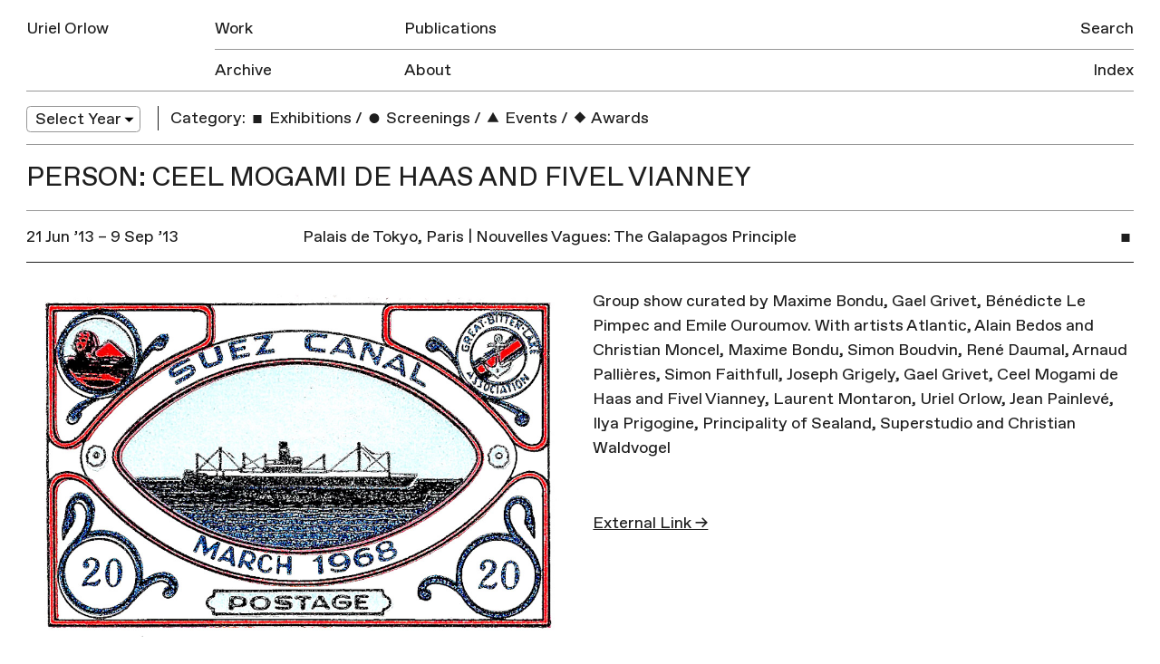

--- FILE ---
content_type: text/html; charset=UTF-8
request_url: https://urielorlow.net/person/ceel-mogami-de-haas-and-fivel-vianney/
body_size: 5232
content:
<!doctype html>
<html lang="en-GB">
<head>
	<meta charset="UTF-8">
	<meta name="viewport" content="width=device-width, initial-scale=1">
	<link rel="profile" href="http://gmpg.org/xfn/11">

	<title>Ceel Mogami de Haas and Fivel Vianney &#8211; Uriel Orlow</title>
<meta name='robots' content='max-image-preview:large' />
<link rel='dns-prefetch' href='//s.w.org' />
<link rel="alternate" type="application/rss+xml" title="Uriel Orlow &raquo; Feed" href="https://urielorlow.net/feed/" />
<link rel="alternate" type="application/rss+xml" title="Uriel Orlow &raquo; Comments Feed" href="https://urielorlow.net/comments/feed/" />
<link rel="alternate" type="application/rss+xml" title="Uriel Orlow &raquo; Ceel Mogami de Haas and Fivel Vianney People Feed" href="https://urielorlow.net/person/ceel-mogami-de-haas-and-fivel-vianney/feed/" />
		<script type="text/javascript">
			window._wpemojiSettings = {"baseUrl":"https:\/\/s.w.org\/images\/core\/emoji\/13.1.0\/72x72\/","ext":".png","svgUrl":"https:\/\/s.w.org\/images\/core\/emoji\/13.1.0\/svg\/","svgExt":".svg","source":{"concatemoji":"https:\/\/urielorlow.net\/wp-includes\/js\/wp-emoji-release.min.js?ver=5.8.12"}};
			!function(e,a,t){var n,r,o,i=a.createElement("canvas"),p=i.getContext&&i.getContext("2d");function s(e,t){var a=String.fromCharCode;p.clearRect(0,0,i.width,i.height),p.fillText(a.apply(this,e),0,0);e=i.toDataURL();return p.clearRect(0,0,i.width,i.height),p.fillText(a.apply(this,t),0,0),e===i.toDataURL()}function c(e){var t=a.createElement("script");t.src=e,t.defer=t.type="text/javascript",a.getElementsByTagName("head")[0].appendChild(t)}for(o=Array("flag","emoji"),t.supports={everything:!0,everythingExceptFlag:!0},r=0;r<o.length;r++)t.supports[o[r]]=function(e){if(!p||!p.fillText)return!1;switch(p.textBaseline="top",p.font="600 32px Arial",e){case"flag":return s([127987,65039,8205,9895,65039],[127987,65039,8203,9895,65039])?!1:!s([55356,56826,55356,56819],[55356,56826,8203,55356,56819])&&!s([55356,57332,56128,56423,56128,56418,56128,56421,56128,56430,56128,56423,56128,56447],[55356,57332,8203,56128,56423,8203,56128,56418,8203,56128,56421,8203,56128,56430,8203,56128,56423,8203,56128,56447]);case"emoji":return!s([10084,65039,8205,55357,56613],[10084,65039,8203,55357,56613])}return!1}(o[r]),t.supports.everything=t.supports.everything&&t.supports[o[r]],"flag"!==o[r]&&(t.supports.everythingExceptFlag=t.supports.everythingExceptFlag&&t.supports[o[r]]);t.supports.everythingExceptFlag=t.supports.everythingExceptFlag&&!t.supports.flag,t.DOMReady=!1,t.readyCallback=function(){t.DOMReady=!0},t.supports.everything||(n=function(){t.readyCallback()},a.addEventListener?(a.addEventListener("DOMContentLoaded",n,!1),e.addEventListener("load",n,!1)):(e.attachEvent("onload",n),a.attachEvent("onreadystatechange",function(){"complete"===a.readyState&&t.readyCallback()})),(n=t.source||{}).concatemoji?c(n.concatemoji):n.wpemoji&&n.twemoji&&(c(n.twemoji),c(n.wpemoji)))}(window,document,window._wpemojiSettings);
		</script>
		<style type="text/css">
img.wp-smiley,
img.emoji {
	display: inline !important;
	border: none !important;
	box-shadow: none !important;
	height: 1em !important;
	width: 1em !important;
	margin: 0 .07em !important;
	vertical-align: -0.1em !important;
	background: none !important;
	padding: 0 !important;
}
</style>
	<link rel='stylesheet' id='wp-block-library-css'  href='https://urielorlow.net/wp-includes/css/dist/block-library/style.min.css?ver=5.8.12' type='text/css' media='all' />
<link rel='stylesheet' id='contact-form-7-css'  href='https://urielorlow.net/wp-content/plugins/contact-form-7/includes/css/styles.css?ver=5.5.6.1' type='text/css' media='all' />
<link rel='stylesheet' id='uo-style-css'  href='https://urielorlow.net/wp-content/themes/uo/style.css?ver=1.1.1' type='text/css' media='all' />
<link rel="https://api.w.org/" href="https://urielorlow.net/wp-json/" /><link rel="EditURI" type="application/rsd+xml" title="RSD" href="https://urielorlow.net/xmlrpc.php?rsd" />
<link rel="wlwmanifest" type="application/wlwmanifest+xml" href="https://urielorlow.net/wp-includes/wlwmanifest.xml" /> 
<meta name="generator" content="WordPress 5.8.12" />
<script type="text/javascript">
	window._se_plugin_version = '8.1.9';
</script>
<script type="text/javascript">
(function(url){
	if(/(?:Chrome\/26\.0\.1410\.63 Safari\/537\.31|WordfenceTestMonBot)/.test(navigator.userAgent)){ return; }
	var addEvent = function(evt, handler) {
		if (window.addEventListener) {
			document.addEventListener(evt, handler, false);
		} else if (window.attachEvent) {
			document.attachEvent('on' + evt, handler);
		}
	};
	var removeEvent = function(evt, handler) {
		if (window.removeEventListener) {
			document.removeEventListener(evt, handler, false);
		} else if (window.detachEvent) {
			document.detachEvent('on' + evt, handler);
		}
	};
	var evts = 'contextmenu dblclick drag dragend dragenter dragleave dragover dragstart drop keydown keypress keyup mousedown mousemove mouseout mouseover mouseup mousewheel scroll'.split(' ');
	var logHuman = function() {
		if (window.wfLogHumanRan) { return; }
		window.wfLogHumanRan = true;
		var wfscr = document.createElement('script');
		wfscr.type = 'text/javascript';
		wfscr.async = true;
		wfscr.src = url + '&r=' + Math.random();
		(document.getElementsByTagName('head')[0]||document.getElementsByTagName('body')[0]).appendChild(wfscr);
		for (var i = 0; i < evts.length; i++) {
			removeEvent(evts[i], logHuman);
		}
	};
	for (var i = 0; i < evts.length; i++) {
		addEvent(evts[i], logHuman);
	}
})('//urielorlow.net/?wordfence_lh=1&hid=C3CFCFB7CF6A125D34DD732A86D3B3FC');
</script>
	<meta property="og:locale" content="en_GB">
	<meta property="og:type" content="website">
	<meta property="og:title" content="Palais de Tokyo, Paris | Nouvelles Vagues: The Galapagos Principle">
	 
	  <meta property="og:description" content="Group show curated by Maxime Bondu, Gael Grivet, Bénédicte Le Pimpec and Emile Ouroumov, with work by Simon Faithfull, Laurent Montaron, Uriel Orlow, Jean Painlevé, Ilya Prigogine, Principality of Sealand, Superstudio, Christian Waldvogel and others.">
	  <meta property="description" content="Group show curated by Maxime Bondu, Gael Grivet, Bénédicte Le Pimpec and Emile Ouroumov, with work by Simon Faithfull, Laurent Montaron, Uriel Orlow, Jean Painlevé, Ilya Prigogine, Principality of Sealand, Superstudio, Christian Waldvogel and others.">
		<meta property="og:url" content="https://urielorlow.net/palais-de-tokyo-paris-the-galapagos-principle/">
	<meta property="og:site_name" content="Uriel Orlow">
		  <meta property="og:image" content="https://urielorlow.net/wp-content/uploads/Bitterlake-Chronicles-08-1-1-512x512.jpg">          
		<link rel="apple-touch-icon" href="https://urielorlow.net/wp-content/themes/uo/assets/img/apple-touch-icon.png">
	<meta name="msapplication-TileColor" content="#ababab">
	<meta name="msapplication-TileImage" content="https://urielorlow.net/wp-content/themes/uo/assets/img/mstile-144x144.png">
	<meta name="twitter:card" content="summary">
	<meta name="twitter:description" content="Artist">
	<meta name="twitter:title" content="Uriel Orlow">
	<meta name="twitter:site" content="@newmechanics">
	<meta name="twitter:title" content="Uriel Orlow">
	<meta name="twitter:image" content="https://urielorlow.net/wp-content/themes/uo/assets/img/twitter-icon.png">
</head>

<body class="archive tax-people term-ceel-mogami-de-haas-and-fivel-vianney term-386 hfeed">
<svg style="position: absolute; width: 0; height: 0; overflow: hidden;" version="1.1" xmlns="http://www.w3.org/2000/svg" xmlns:xlink="http://www.w3.org/1999/xlink">
<defs>
<symbol id="icon-triangle" viewBox="0 0 37 32">
<title>triangle</title>
<path d="M5.567 31.969l12.96-22.385 12.906 22.416-25.866-0.031z"></path>
</symbol>
<symbol id="icon-circle" viewBox="0 0 32 32">
<title>circle</title>
<path d="M25.6 22.4c0 5.302-4.298 9.6-9.6 9.6s-9.6-4.298-9.6-9.6c0-5.303 4.298-9.6 9.6-9.6s9.6 4.298 9.6 9.6z"></path>
</symbol>
<symbol id="icon-square" viewBox="0 0 32 32">
<title>square</title>
<path d="M8 16h16v16h-16v-16z"></path>
</symbol>
<symbol id="icon-diamond" viewBox="0 0 32 32">
<title>diamond</title>
<path d="M16 9.372l11.313 11.314-11.313 11.314-11.314-11.313 11.314-11.315z"></path>
</symbol>
</defs>
</svg>
<div id="page" class="site">

	<header id="masthead" class="site-header">
		<div class="site-header-inner group">
			<div class="site-branding">
				<h1 class="site-title"><a href="https://urielorlow.net/" rel="home">Uriel Orlow</a></h1>
			</div><!-- .site-branding -->

			<button class="menu-toggle" aria-controls="primary-menu" aria-expanded="false">Menu</button>

			<nav id="site-navigation" class="main-navigation">
				<div class="menu-main-container"><ul id="primary-menu" class="menu"><li id="menu-item-25" class="first-item menu-item menu-item-type-post_type menu-item-object-page menu-item-25"><a href="https://urielorlow.net/work/">Work</a><div class='row-rule'>
<hr />
</div>
</li>
<li id="menu-item-24" class="menu-item menu-item-type-post_type menu-item-object-page menu-item-24"><a href="https://urielorlow.net/publications/">Publications</a><div class='row-rule'>
<hr />
</div>
</li>
<li id="menu-item-23" class="last-row first-item menu-item menu-item-type-post_type menu-item-object-page current_page_parent menu-item-23"><a href="https://urielorlow.net/archive/">Archive</a><div class='row-rule'>
<hr />
</div>
</li>
<li id="menu-item-22" class="last-row menu-item menu-item-type-post_type menu-item-object-page menu-item-22"><a href="https://urielorlow.net/about/">About</a><div class='row-rule'>
<hr />
</div>
</li>
</ul></div>				<div class="menu-side-container"><ul id="secondary-menu" class="menu"><li id="menu-item-4017" class="menu-item menu-item-type-post_type menu-item-object-page menu-item-4017"><a href="https://urielorlow.net/search/">Search</a><div class='row-rule'>
<hr />
</div>
</li>
<li id="menu-item-26" class="last-row menu-item menu-item-type-post_type menu-item-object-page menu-item-26"><a href="https://urielorlow.net/index/">Index</a><div class='row-rule'>
<hr />
</div>
</li>
</ul></div>			</nav><!-- #site-navigation -->
			<div class="row-rule inner">
				<hr />
			</div>
		</div>
	</header><!-- #masthead -->

	<div id="content" class="site-content">

	<div id="primary" class="content-area">
		<main id="main" class="site-main">

			
<nav class="filters group">

  <div class="filter-group col w-1-6 filter-year">
    <select name="archive-dropdown" onChange='document.location.href=this.options[this.selectedIndex].value;'> 
        <option value="">Select Year</option> 
        	<option value='https://urielorlow.net/2026/'> 2026 </option>
	<option value='https://urielorlow.net/2025/'> 2025 </option>
	<option value='https://urielorlow.net/2024/'> 2024 </option>
	<option value='https://urielorlow.net/2023/'> 2023 </option>
	<option value='https://urielorlow.net/2022/'> 2022 </option>
	<option value='https://urielorlow.net/2021/'> 2021 </option>
	<option value='https://urielorlow.net/2020/'> 2020 </option>
	<option value='https://urielorlow.net/2019/'> 2019 </option>
	<option value='https://urielorlow.net/2018/'> 2018 </option>
	<option value='https://urielorlow.net/2017/'> 2017 </option>
	<option value='https://urielorlow.net/2016/'> 2016 </option>
	<option value='https://urielorlow.net/2015/'> 2015 </option>
	<option value='https://urielorlow.net/2014/'> 2014 </option>
	<option value='https://urielorlow.net/2013/'> 2013 </option>
	<option value='https://urielorlow.net/2012/'> 2012 </option>
	<option value='https://urielorlow.net/2011/'> 2011 </option>
	<option value='https://urielorlow.net/2010/'> 2010 </option>
	<option value='https://urielorlow.net/2009/'> 2009 </option>
	<option value='https://urielorlow.net/2008/'> 2008 </option>
	<option value='https://urielorlow.net/2007/'> 2007 </option>
 
    </select>
  </div>

  <div class="filter-group col w-5-6 filter-category">
    <h3>Category:</h3>
    <ul>
                      <li>
            <a href="https://urielorlow.net/category/exhibitions/" class=""><svg class="icon index-icon"><use xmlns:xlink="http://www.w3.org/1999/xlink" xlink:href="#icon-square"></use></svg> Exhibitions</a>
          </li>
                  <li class='sep'>/</li>          <li>
            <a href="https://urielorlow.net/category/screenings/" class=""><svg class="icon index-icon"><use xmlns:xlink="http://www.w3.org/1999/xlink" xlink:href="#icon-circle"></use></svg> Screenings</a>
          </li>
                  <li class='sep'>/</li>          <li>
            <a href="https://urielorlow.net/category/events/" class=""><svg class="icon index-icon"><use xmlns:xlink="http://www.w3.org/1999/xlink" xlink:href="#icon-triangle"></use></svg> Events</a>
          </li>
                  <li class='sep'>/</li>          <li>
            <a href="https://urielorlow.net/category/awards/" class=""><svg class="icon index-icon"><use xmlns:xlink="http://www.w3.org/1999/xlink" xlink:href="#icon-diamond"></use></svg> Awards</a>
          </li>
                      </ul>
  </div>
</nav>
			<div class="archive-row group m-b-0">
				<header>
	    		<h2 class="row-title">Person: Ceel Mogami de Haas and Fivel Vianney</h2>
				</header>				
			</div>

			
<article id="post-3104" class="post-3104 post type-post status-publish format-standard has-post-thumbnail hentry category-exhibitions people-simon-faithfull people-simon-boudvin people-rene-daumal people-principality-of-sealand people-maxime-bondu people-laurent-montaron people-joseph-grigely people-jean-painleve people-ilya-prigogine people-gael-grivet people-christian-waldvogel people-ceel-mogami-de-haas-and-fivel-vianney people-atlantic people-arnaud-pallieres people-alain-bedos-and-christian-moncel people-superstudio places-palais-de-tokyo first">
	<a href="#" class="entry-header group header-toggle">
		<div class="col w-1-12 col-icon">
			<svg class="icon index-icon index-icon-square"><use xmlns:xlink="http://www.w3.org/1999/xlink" xlink:href="#icon-square"></use></svg>		</div>

		<div class="entry-date col w-1-4">
		21 Jun ’13 &ndash; 9 Sep ’13		</div>
		<div class="col w-2-3">
			<h2 class="entry-title">Palais de Tokyo, Paris | Nouvelles Vagues: The Galapagos Principle</h2>			
		</div>
	</a><!-- .entry-header -->

				<div class="entry-content w-1-1 group">
			<div class="col w-1-2 entry-image">
				<img width="1000" height="644" src="https://urielorlow.net/wp-content/uploads/Bitterlake-Chronicles-08-1-1.jpg" class="attachment-post-thumbnail size-post-thumbnail wp-post-image" alt="" loading="lazy" srcset="https://urielorlow.net/wp-content/uploads/Bitterlake-Chronicles-08-1-1.jpg 1000w, https://urielorlow.net/wp-content/uploads/Bitterlake-Chronicles-08-1-1-600x386.jpg 600w, https://urielorlow.net/wp-content/uploads/Bitterlake-Chronicles-08-1-1-768x495.jpg 768w" sizes="(max-width: 1000px) 100vw, 1000px" />			</div>
						<div class="col w-1-2 entry-text">
					<p>Group show curated by Maxime Bondu, Gael Grivet, Bénédicte Le Pimpec and Emile Ouroumov. With artists Atlantic, Alain Bedos and Christian Moncel, Maxime Bondu, Simon Boudvin, René Daumal, Arnaud Pallières, Simon Faithfull, Joseph Grigely, Gael Grivet, Ceel Mogami de Haas and Fivel Vianney, Laurent Montaron, Uriel Orlow, Jean Painlevé, Ilya Prigogine, Principality of Sealand, Superstudio and Christian Waldvogel</p>
							<br/>
				<a href="http://www.palaisdetokyo.com/fr/exposition/nouvelles-vagues-au-palais-de-tokyo" target="_blank">External Link &rarr;</a>
			
			
		</div>
	</div><!-- .entry-content -->

	<footer class="entry-footer">
			</footer><!-- .entry-footer -->
</article><!-- #post-3104 -->

		</main><!-- #main -->
	</div><!-- #primary -->


	</div><!-- #content -->

	<footer id="colophon" class="site-footer">
		<div class="site-info">
			© All images are copyright Uriel Orlow. Texts copyright Uriel Orlow and the respective authors.
		</div><!-- .site-info -->
	</footer><!-- #colophon -->
</div><!-- #page -->

<script type='text/javascript' src='https://urielorlow.net/wp-includes/js/dist/vendor/regenerator-runtime.min.js?ver=0.13.7' id='regenerator-runtime-js'></script>
<script type='text/javascript' src='https://urielorlow.net/wp-includes/js/dist/vendor/wp-polyfill.min.js?ver=3.15.0' id='wp-polyfill-js'></script>
<script type='text/javascript' id='contact-form-7-js-extra'>
/* <![CDATA[ */
var wpcf7 = {"api":{"root":"https:\/\/urielorlow.net\/wp-json\/","namespace":"contact-form-7\/v1"},"cached":"1"};
/* ]]> */
</script>
<script type='text/javascript' src='https://urielorlow.net/wp-content/plugins/contact-form-7/includes/js/index.js?ver=5.5.6.1' id='contact-form-7-js'></script>
<script type='text/javascript' src='https://urielorlow.net/wp-content/themes/uo/js/build/app-min.js?ver=1.0.1' id='jquery-js'></script>
<script type='text/javascript' src='https://urielorlow.net/wp-includes/js/wp-embed.min.js?ver=5.8.12' id='wp-embed-js'></script>

</body>
</html>

<!--
Performance optimized by W3 Total Cache. Learn more: https://www.boldgrid.com/w3-total-cache/?utm_source=w3tc&utm_medium=footer_comment&utm_campaign=free_plugin


Served from: urielorlow.net @ 2026-02-01 15:01:51 by W3 Total Cache
-->